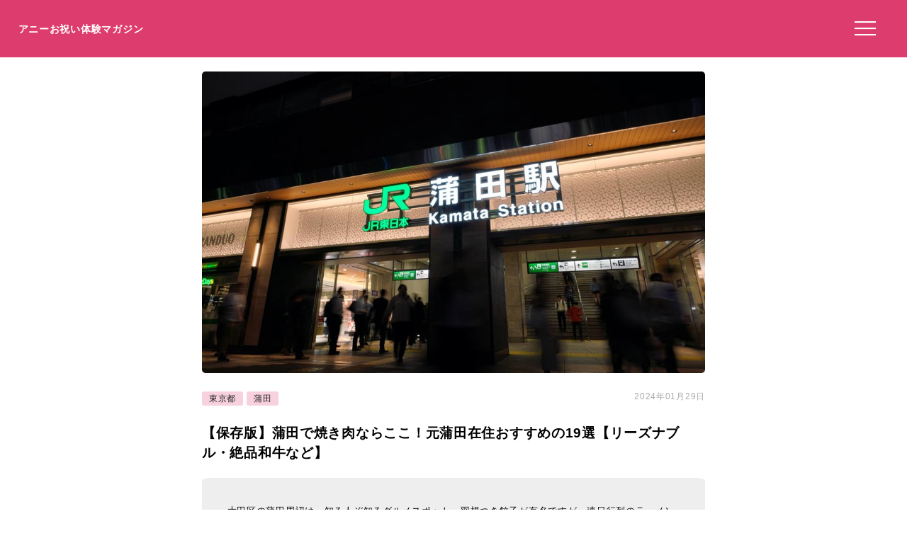

--- FILE ---
content_type: text/html; charset=UTF-8
request_url: https://anniversarys-mag.jp/93916
body_size: 12404
content:
<!DOCTYPE html>
<html lang="ja">
<head>
<meta charset="UTF-8"/>
<meta name="viewport" content="width=device-width, initial-scale=1"/>
<meta property="og:image" content="https://anniversarys-mag.jp/img/p/pixta_53231148_M.jpg?w=730"/>
<title>【保存版】蒲田で焼き肉ならここ！元蒲田在住おすすめの19選【リーズナブル・絶品和牛など】｜アニーお祝い体験マガジン</title>
<meta name="description" content="大田区の蒲田周辺は、知る人ぞ知るグルメスポット。羽根つき餃子が有名ですが、連日行列のラーメン店やとんかつ店など人気店が集まっています。そんな蒲田には焼肉店もいっぱい。絶品焼肉を食べて、パワーチャージしませんか？ 今回は蒲田に住んでいた筆者が、蒲田のおすすめの焼肉屋さん19選を紹介します。"/>
<meta name='robots' content='max-image-preview:large'/>
<link rel='dns-prefetch' href='//ajax.googleapis.com'/>
<link rel="stylesheet" type="text/css" href="//anniversarys-mag.jp/wp-content/cache/wpfc-minified/7uujiars/hkmhs.css" media="all"/>
<link rel="EditURI" type="application/rsd+xml" title="RSD" href="https://anniversarys-mag.jp/xmlrpc.php?rsd"/>
<link rel="canonical" href="https://anniversarys-mag.jp/93916"/>
<meta name="publication_date" content="2021-01-26T18:07:00+09:00"/>
<meta name="modification_date" content="2024-01-29T14:04:04+09:00"/>
<script async src="https://pagead2.googlesyndication.com/pagead/js/adsbygoogle.js?client=ca-pub-4946366980657270" crossorigin="anonymous"></script>
<script async src="https://www.googletagmanager.com/gtag/js?id=UA-157961481-1"></script>
<script>window.dataLayer=window.dataLayer||[];
function gtag(){dataLayer.push(arguments);}
gtag('js', new Date());
gtag('config', 'UA-157961481-1');</script>
<script data-wpfc-render="false">var Wpfcll={s:[],osl:0,scroll:false,i:function(){Wpfcll.ss();window.addEventListener('load',function(){let observer=new MutationObserver(mutationRecords=>{Wpfcll.osl=Wpfcll.s.length;Wpfcll.ss();if(Wpfcll.s.length > Wpfcll.osl){Wpfcll.ls(false);}});observer.observe(document.getElementsByTagName("html")[0],{childList:true,attributes:true,subtree:true,attributeFilter:["src"],attributeOldValue:false,characterDataOldValue:false});Wpfcll.ls(true);});window.addEventListener('scroll',function(){Wpfcll.scroll=true;Wpfcll.ls(false);});window.addEventListener('resize',function(){Wpfcll.scroll=true;Wpfcll.ls(false);});window.addEventListener('click',function(){Wpfcll.scroll=true;Wpfcll.ls(false);});},c:function(e,pageload){var w=document.documentElement.clientHeight || body.clientHeight;var n=0;if(pageload){n=0;}else{n=(w > 800) ? 800:200;n=Wpfcll.scroll ? 800:n;}var er=e.getBoundingClientRect();var t=0;var p=e.parentNode ? e.parentNode:false;if(typeof p.getBoundingClientRect=="undefined"){var pr=false;}else{var pr=p.getBoundingClientRect();}if(er.x==0 && er.y==0){for(var i=0;i < 10;i++){if(p){if(pr.x==0 && pr.y==0){if(p.parentNode){p=p.parentNode;}if(typeof p.getBoundingClientRect=="undefined"){pr=false;}else{pr=p.getBoundingClientRect();}}else{t=pr.top;break;}}};}else{t=er.top;}if(w - t+n > 0){return true;}return false;},r:function(e,pageload){var s=this;var oc,ot;try{oc=e.getAttribute("data-wpfc-original-src");ot=e.getAttribute("data-wpfc-original-srcset");originalsizes=e.getAttribute("data-wpfc-original-sizes");if(s.c(e,pageload)){if(oc || ot){if(e.tagName=="DIV" || e.tagName=="A" || e.tagName=="SPAN"){e.style.backgroundImage="url("+oc+")";e.removeAttribute("data-wpfc-original-src");e.removeAttribute("data-wpfc-original-srcset");e.removeAttribute("onload");}else{if(oc){e.setAttribute('src',oc);}if(ot){e.setAttribute('srcset',ot);}if(originalsizes){e.setAttribute('sizes',originalsizes);}if(e.getAttribute("alt") && e.getAttribute("alt")=="blank"){e.removeAttribute("alt");}e.removeAttribute("data-wpfc-original-src");e.removeAttribute("data-wpfc-original-srcset");e.removeAttribute("data-wpfc-original-sizes");e.removeAttribute("onload");if(e.tagName=="IFRAME"){var y="https://www.youtube.com/embed/";if(navigator.userAgent.match(/\sEdge?\/\d/i)){e.setAttribute('src',e.getAttribute("src").replace(/.+\/templates\/youtube\.html\#/,y));}e.onload=function(){if(typeof window.jQuery !="undefined"){if(jQuery.fn.fitVids){jQuery(e).parent().fitVids({customSelector:"iframe[src]"});}}var s=e.getAttribute("src").match(/templates\/youtube\.html\#(.+)/);if(s){try{var i=e.contentDocument || e.contentWindow;if(i.location.href=="about:blank"){e.setAttribute('src',y+s[1]);}}catch(err){e.setAttribute('src',y+s[1]);}}}}}}else{if(e.tagName=="NOSCRIPT"){if(jQuery(e).attr("data-type")=="wpfc"){e.removeAttribute("data-type");jQuery(e).after(jQuery(e).text());}}}}}catch(error){console.log(error);console.log("==>",e);}},ss:function(){var i=Array.prototype.slice.call(document.getElementsByTagName("img"));var f=Array.prototype.slice.call(document.getElementsByTagName("iframe"));var d=Array.prototype.slice.call(document.getElementsByTagName("div"));var a=Array.prototype.slice.call(document.getElementsByTagName("a"));var s=Array.prototype.slice.call(document.getElementsByTagName("span"));var n=Array.prototype.slice.call(document.getElementsByTagName("noscript"));this.s=i.concat(f).concat(d).concat(a).concat(s).concat(n);},ls:function(pageload){var s=this;[].forEach.call(s.s,function(e,index){s.r(e,pageload);});}};document.addEventListener('DOMContentLoaded',function(){wpfci();});function wpfci(){Wpfcll.i();}</script>
</head>
<body class="post-template-default single single-post postid-93916 single-format-standard" itemscope itemtype="http://schema.org/Article">
<div class="header"> <p class="sitename"><a href="/">アニーお祝い体験マガジン</a></p>  <button class="hamburger-menu" aria-label="メニューを開く"> <svg viewBox="0 0 100 80" width="30" height="30"> <rect width="100" height="7"></rect> <rect y="30" width="100" height="7"></rect> <rect y="60" width="100" height="7"></rect> </svg> </button></div><div class="contents">
<div id="single">
<div class="mainimg"><img src="https://anniversarys-mag.jp/img/p/pixta_53231148_M.jpg?w=730" alt="【保存版】蒲田で焼き肉ならここ！元蒲田在住おすすめの19選【リーズナブル・絶品和牛など】"/></div><div class="post-head">
<div class="post-categories"> <a class="post-categories-tag" href="https://anniversarys-mag.jp/category/kanto/tokyo">東京都</a> <a class="post-categories-tag" href="https://anniversarys-mag.jp/category/kanto/tokyo/kamata">蒲田</a></div><div class="post-modified_date"> <p><time datetime="2024-01-29">2024年01月29日</time></p></div></div><h1>【保存版】蒲田で焼き肉ならここ！元蒲田在住おすすめの19選【リーズナブル・絶品和牛など】</h1>
<div class="single-lead single-article">大田区の蒲田周辺は、知る人ぞ知るグルメスポット。羽根つき餃子が有名ですが、連日行列のラーメン店やとんかつ店など人気店が集まっています。そんな蒲田には焼肉店もいっぱい。絶品焼肉を食べて、パワーチャージしませんか？<br /> <br /> 今回は蒲田に住んでいた筆者が、蒲田のおすすめの焼肉屋さん19選を紹介します。 <p style="/* background-color: #efefef; */ font-size: 73%; padding: 2% 0 0 0; margin-top: 2% 0 0 0; color: #aaa;">※本サイトは広告プログラムにより収益を得ています。</p></div><div class="adpc">
<ul class="clearfix">
<li class="adpc-l"><script async src="https://pagead2.googlesyndication.com/pagead/js/adsbygoogle.js?client=ca-pub-4946366980657270" crossorigin="anonymous"></script>
<ins class="adsbygoogle"
style="display:block"
data-ad-client="ca-pub-4946366980657270"
data-ad-slot="3149275500"
data-ad-format="auto"
data-full-width-responsive="true"></ins>
<script>(adsbygoogle=window.adsbygoogle||[]).push({});</script></li>
<li class="adpc-r"></li>
</ul></div><div class="matome-section matome-writer"><div class="TopProfileLeft"><img decoding="async" alt="トダエリ" src="/img/profile/w56.png"/></div><div class="TopProfileRight"><p class="WriterName">ライター／トダエリ</p><div class="matomesection-article"><p>元マスコミ勤務で、今は主婦です。転勤族なので引っ越しばかり。愛知や静岡など、転勤先で見つけた素敵なホテルやレストランを紹介していきたいと思います。若いカップルの方にも、結婚記念日を祝うご夫婦にもお役に立てたら嬉しいです！！</p></div></div></div><div id="addtoptext"></div><div class="index" id="index"><ul><h3>この記事の目次 （<a href="javascript:void(0);" id="toggleIndex">目次を読む</a>）</h3> <li><a href="https://anniversarys-mag.jp/93916#h20">蒲田は飲食店激戦区</a></li> <li><a href="https://anniversarys-mag.jp/93916#h21">焼肉食べ放題ならここ！</a></li> <li class="miniindex"><a href="https://anniversarys-mag.jp/93916#h22">#1 焼肉食べ放題をリーズナブルに楽しめる「焼肉食べ飲み放題と特選和牛 牛園 蒲田店」</a></li> <li class="miniindex"><a href="https://anniversarys-mag.jp/93916#h23">#2 黒毛和牛も安い「幸せの焼肉食べ放題 かみむら牧場 京急蒲田第一京浜側道店」</a></li> <li class="miniindex"><a href="https://anniversarys-mag.jp/93916#h24">#3 タン好きならぜひ「牛たん よし田」</a></li> <li class="miniindex"><a href="https://anniversarys-mag.jp/93916#h25">#4 プライベート空間「炭火焼肉 七輪房 環八蒲田店」</a></li> <li class="miniindex"><a href="https://anniversarys-mag.jp/93916#h26">#5 コスパ抜群「牛繁 蒲田店」</a></li> <li class="miniindex"><a href="https://anniversarys-mag.jp/93916#h27">#6 肉寿司がおすすめ「焼肉酒場 牛園‐Gyuen‐ 蒲田西口店」</a></li> <li><a href="https://anniversarys-mag.jp/93916#h28">コスパ◎のお店ならここ！</a></li> <li class="miniindex"><a href="https://anniversarys-mag.jp/93916#h29">#7 コスパ抜群の鮮度が良いお肉を楽しめる「蒲田焼肉 東京BeeN 本店」</a></li> <li class="miniindex"><a href="https://anniversarys-mag.jp/93916#h210">#8 新鮮なホルモンや冷麺がおすすめ「焼肉 冷麺 てっちゃん」</a></li> <li class="miniindex"><a href="https://anniversarys-mag.jp/93916#h211">#9 貴重な石垣牛「焼肉弘城」</a></li> <li class="miniindex"><a href="https://anniversarys-mag.jp/93916#h212">#10 おかゆや冷麺も美味「慶州苑」</a></li> <li class="miniindex"><a href="https://anniversarys-mag.jp/93916/2#h213">#11 コスパ◎のランチ「金丸」</a></li> <li class="miniindex"><a href="https://anniversarys-mag.jp/93916/2#h214">#12 老舗の味「食道園蒲田西口店」</a></li> <li><a href="https://anniversarys-mag.jp/93916/2#h215">こだわりの和牛を食べられるお店ならここ！</a></li> <li class="miniindex"><a href="https://anniversarys-mag.jp/93916/2#h216">#13 国産黒毛和牛をリーズナブルな価格で楽しめる「山水苑」</a></li> <li class="miniindex"><a href="https://anniversarys-mag.jp/93916/2#h217">#14 新鮮なホルモンや赤身が自慢「ミスターホルモン」</a></li> <li class="miniindex"><a href="https://anniversarys-mag.jp/93916/2#h218">#15 こだわりの黒毛和牛「俺の焼肉 蒲田」</a></li> <li class="miniindex"><a href="https://anniversarys-mag.jp/93916/2#h219">#16 女性向けメニューが豊富「焼肉本元 蒲田」</a></li> <li class="miniindex"><a href="https://anniversarys-mag.jp/93916/2#h220">#17 黒毛和牛を一頭買い「牛吟」</a></li> <li class="miniindex"><a href="https://anniversarys-mag.jp/93916/2#h221">#18 絶品神戸ビーフ「京城亭」</a></li> <li class="miniindex"><a href="https://anniversarys-mag.jp/93916/2#h222">#19 メス牛のみ提供「絶品の焼肉Ryu 西蒲田」</a></li> <li><a href="https://anniversarys-mag.jp/93916/2#h223">蒲田でおいしい焼肉を食べよう！</a></li> </ul></div><div class="AnnyOiwai">
<div class="AnnyOiwaiSubTitle">記事の前にチェック！</div><div class="AnnyOiwaiTitle">東京都で特別な記念日レストランを予約するならこのサイト！</div><img decoding="async" src="/img/anny-oiwai.jpg" alt="Annyお祝い体験">
<div class="AnnyOiwaiText">この記事では東京都のレストランを紹介していますが、ここぞという機会や記念日に使える高級レストランをお探しなら<span class="yelloline">記念日特化レストラン予約サイト「Annyお祝い体験」</span>がおすすめです。<br />ぜひリンク先から、「誕生日」「記念日」などのお祝いに使えるプランをご覧ください。</div><a href="https://oiwai.anny.gift/" target="_blank" class="AnnyOiwaiBtm">特別なレストランのお祝いプランを探す<br /><span class="BtmSmall">（予約サイト「Annyお祝い体験」へ移動します）</span></a></div><div class="matome-section matome-article"><a class="matome-h2a" name="h20"><h2><span>蒲田は飲食店激戦区</span></h2></a><img onload="Wpfcll.r(this,true);" src="https://anniversarys-mag.jp/wp-content/plugins/wp-fastest-cache-premium/pro/images/blank.gif" decoding="async" data-wpfc-original-src="/img/p/pixta_53231148_M.jpg?w=730" alt="blank" class="pixta-auto" onerror="this.src='/img/p/pixta_53231148_M.jpg';"/>
<p class="imgsource">image by PIXTA / 53231148</p>
<div class="matomesection-article"><p>蒲田はJR京浜東北線や東急多摩川線、池上線、そして京急も通っています。駅周辺にはオフィスビルや住宅街もあるので、<strong>JR蒲田駅や京急蒲田駅は利用者が多く、飲食店も激戦区です。</strong></p> <p>羽根つき餃子が有名な中華料理屋さんなど、雑誌やテレビにも登場する人気店もいっぱい。<strong>焼肉店も個性豊かなお店がたくさん集まっています！</strong></p></div></div><div class="matome-section matome-article"><a class="matome-h2a" name="h21"><h2><span>焼肉食べ放題ならここ！</span></h2></a>
<div class="matomesection-article"><p>焼肉と言えば「食べ放題！」というパワフルな方におすすめのお店をご紹介します。<strong>食べ放題飲み放題で、コスパのいいお店やファミリーで楽しめるお店など食べ放題のお店もさまざま。</strong>お好みの雰囲気のお店に行ってみてくださいね！</p></div></div><div class="matome-section matome-mini-rank"><a class="matome-h2a" name="h22"><h3><span>#1 焼肉食べ放題をリーズナブルに楽しめる「焼肉食べ飲み放題と特選和牛 牛園 蒲田店」</span></h3></a><div data-wpfc-original-src='https://tblg.k-img.com/resize/660x370c/restaurant/images/Rvw/209838/9de512bd9bcf61158cc428be3765ffff.jpg?token=3bd504a&amp;api=v2' class="ikyuuh_thumb1" style=""></div><div class="ikkyuu_subimg"><div data-wpfc-original-src='https://tblg.k-img.com/resize/660x370c/restaurant/images/Rvw/209838/a65fcb1bd0cc04735a3d2d0b0204bc22.jpg?token=03b7161&amp;api=v2' class="ikyuuh_thumb2" style=""></div><div data-wpfc-original-src='https://tblg.k-img.com/resize/660x370c/restaurant/images/Rvw/124538/124538520.jpg?token=0c82130&amp;api=v2' class="ikyuuh_thumb3" style=""></div></div><p class="photolicense" style="font-weight:bold;font-size:100%;"><img alt="blank" onload="Wpfcll.r(this,true);" src="https://anniversarys-mag.jp/wp-content/plugins/wp-fastest-cache-premium/pro/images/blank.gif" decoding="async" data-wpfc-original-src="https://tblg.k-img.com/images/restaurant/logo/logo_tabelog.svg?1623320479" style="width:30%;margin: 0 2%;">ネット予約が可能です！
</p>
<div class="matomesection-article"><p>「焼肉食べ飲み放題と特選和牛 牛園 蒲田店」は、アットホームな雰囲気が特徴の焼肉店です。焼肉食べ放題のコースが豊富で、リーズナブルに美味しい焼肉を楽しめます。<strong>焼肉食べ放題メニューには、サラダやキムチ、スープが含まれているのも嬉しいポイント。</strong>単品飲み放題コースもありますよ。</p> <p>店内は全席禁煙で、ベビーカーでの入店も可能です。カジュアルな雰囲気のため、家族での食事にもおすすめ。蒲田駅1分の場所にあるため、アクセスも便利です。</p></div></div><div class="spots"><p class="spottitle">焼肉食べ飲み放題と特選和牛 牛園 蒲田店（Gyuen）の詳細情報や予約はこちら</p><table> <tr><td class="Spotcolumn SpotName">名称</td><td class="SpotData">焼肉食べ飲み放題と特選和牛 牛園 蒲田店（Gyuen）</td></tr> <tr><td class="Spotcolumn SpotName">ジャンル</td><td class="SpotData">焼肉、居酒屋、韓国料理</td></tr> <tr><td class="Spotcolumn SpotName">ネット予約</td><td class="SpotData">ネット予約可能</td></tr> <tr><td class="Spotcolumn SpotName">住所</td><td class="SpotData">東京都大田区西蒲田8-2-1 西蒲田スカイハイツ 103</td></tr> <tr><td class="Spotcolumn SpotName">最寄り駅</td><td class="SpotData">蒲田駅</td></tr> <tr><td class="Spotcolumn SpotName">電話番号</td><td class="SpotData">050-5456-6031 03-5761-4619 </td></tr> <tr><td class="Spotcolumn SpotURL">予約・詳細はこちら</td><td class="SpotURL SpotData"><a href="/gourmet/15061" target="_blank">このお店を詳しく見る</a><br />最新情報は必ず公式ページ等をご確認ください。</td></tr> </table><p class="spotpage"></p></div><div class="matome-section matome-mini-rank"><a class="matome-h2a" name="h23"><h3><span>#2 黒毛和牛も安い「幸せの焼肉食べ放題 かみむら牧場 京急蒲田第一京浜側道店」</span></h3></a><a href="//ck.jp.ap.valuecommerce.com/servlet/referral?sid=3506246&pid=887131866&vc_url=https%3A%2F%2Ftabelog.com%2Ftokyo%2FA1315%2FA131503%2F13245572%2F">
<img onload="Wpfcll.r(this,true);" src="https://anniversarys-mag.jp/wp-content/plugins/wp-fastest-cache-premium/pro/images/blank.gif" decoding="async" data-wpfc-original-src="https://tblg.k-img.com/resize/640x640c/restaurant/images/Rvw/151571/151571906.jpg?token=9595abd&amp;api=v2" alt="幸せの焼肉食べ放題 かみむら牧場 京急蒲田第一京浜側道店 - 京急蒲田（焼肉）の写真（食べログが提供するog:image）" class="log-auto" style="width:100%;"><p class="photolicense" style="text-decoration: underline;">写真は食べログが提供するOGP画像より</p>
</a>
<div class="matomesection-article"><p><strong>厳選したA4ランク以上の黒毛和牛も食べ放題で楽しめる</strong>「幸せの焼肉食べ放題 かみむら牧場 京急蒲田第一京浜側道店」。注文はタッチパネル、そして回転ずしのような特急レーンでお肉が運ばれてくるので、清潔感があり、安心して食べられます。</p> <p><strong>和牛を堪能できる食べ放題コースは税込3980円！</strong>素晴らしいコスパですよね？コースはラーメンやお寿司、デザートも◎</p></div></div><div class="spots"><p class="spottitle">幸せの焼肉食べ放題 かみむら牧場 京急蒲田第一京浜側道店の詳細情報や予約はこちら</p><table> <tr><td class="Spotcolumn SpotName">名称</td><td class="SpotData">幸せの焼肉食べ放題 かみむら牧場 京急蒲田第一京浜側道店</td></tr> <tr><td class="Spotcolumn SpotName">ジャンル</td><td class="SpotData">焼肉、バイキング</td></tr> <tr><td class="Spotcolumn SpotName">ネット予約</td><td class="SpotData">ネット予約可能</td></tr> <tr><td class="Spotcolumn SpotName">住所</td><td class="SpotData">東京都大田区南蒲田2-15-22 富士商会ビル 2F</td></tr> <tr><td class="Spotcolumn SpotName">最寄り駅</td><td class="SpotData">京急蒲田駅</td></tr> <tr><td class="Spotcolumn SpotName">電話番号</td><td class="SpotData">050-5456-8761 03-5480-0621 </td></tr> <tr><td class="Spotcolumn SpotURL">予約・詳細はこちら</td><td class="SpotURL SpotData"><a href="/gourmet/15067" target="_blank">このお店を詳しく見る</a><br />最新情報は必ず公式ページ等をご確認ください。</td></tr> </table><p class="spotpage"></p></div><div class="matome-section matome-mini-rank"><a class="matome-h2a" name="h24"><h3><span>#3 タン好きならぜひ「牛たん よし田」</span></h3></a><div data-wpfc-original-src='https://tblg.k-img.com/resize/660x370c/restaurant/images/Rvw/120420/120420452.jpg?token=bb30e57&amp;api=v2' class="ikyuuh_thumb1" style=""></div><div class="ikkyuu_subimg"><div data-wpfc-original-src='https://tblg.k-img.com/resize/660x370c/restaurant/images/Rvw/120420/120420464.jpg?token=dfcb022&amp;api=v2' class="ikyuuh_thumb2" style=""></div><div data-wpfc-original-src='https://tblg.k-img.com/resize/660x370c/restaurant/images/Rvw/95045/95045715.jpg?token=624abf0&amp;api=v2' class="ikyuuh_thumb3" style=""></div></div><p class="photolicense" style="font-weight:bold;font-size:100%;"><img alt="blank" onload="Wpfcll.r(this,true);" src="https://anniversarys-mag.jp/wp-content/plugins/wp-fastest-cache-premium/pro/images/blank.gif" decoding="async" data-wpfc-original-src="https://tblg.k-img.com/images/restaurant/logo/logo_tabelog.svg?1623320479" style="width:30%;margin: 0 2%;">ネット予約が可能です！
</p>
<div class="matomesection-article"><p>厚切りタンや味噌味のタン、ネギタンなど牛タンを満喫できる「牛たん よし田」。<strong>牛タンにこだわっており、タンシチューやタン燻製などこちらのお店でしか食べられない、とても珍しいメニューも！</strong></p> <p>食べ放題コースなら、リーズナブルな価格でいろんなタンを好きなだけいただけます。定番の牛カルビや牛ハラミもおいしい◎飲み放題を追加することもできますよ！</p></div></div><div class="spots"><p class="spottitle">牛たん よし田（【旧店名】牛たん うしすけ）の詳細情報や予約はこちら</p><table> <tr><td class="Spotcolumn SpotName">名称</td><td class="SpotData">牛たん よし田（【旧店名】牛たん うしすけ）</td></tr> <tr><td class="Spotcolumn SpotName">ジャンル</td><td class="SpotData">焼肉、牛タン、居酒屋</td></tr> <tr><td class="Spotcolumn SpotName">ネット予約</td><td class="SpotData">ネット予約可能</td></tr> <tr><td class="Spotcolumn SpotName">住所</td><td class="SpotData">東京都大田区西蒲田7-28-7 </td></tr> <tr><td class="Spotcolumn SpotName">最寄り駅</td><td class="SpotData">蒲田駅</td></tr> <tr><td class="Spotcolumn SpotName">電話番号</td><td class="SpotData">050-5872-2943 03-3738-2989 </td></tr> <tr><td class="Spotcolumn SpotURL">予約・詳細はこちら</td><td class="SpotURL SpotData"><a href="/gourmet/15068" target="_blank">このお店を詳しく見る</a><br />最新情報は必ず公式ページ等をご確認ください。</td></tr> </table><p class="spotpage"></p></div><div class="matome-section matome-mini-rank"><a class="matome-h2a" name="h25"><h3><span>#4 プライベート空間「炭火焼肉 七輪房 環八蒲田店」</span></h3></a><a href="//ck.jp.ap.valuecommerce.com/servlet/referral?sid=3506246&pid=887131866&vc_url=https%3A%2F%2Ftabelog.com%2Ftokyo%2FA1315%2FA131503%2F13044143%2F">
<img onload="Wpfcll.r(this,true);" src="https://anniversarys-mag.jp/wp-content/plugins/wp-fastest-cache-premium/pro/images/blank.gif" decoding="async" data-wpfc-original-src="https://tblg.k-img.com/resize/640x640c/restaurant/images/Rvw/202871/7210105a722ee4998b608b5bf05c95ab.jpg?token=6f50508&amp;api=v2" alt="炭火焼肉 七輪房 環八蒲田店（シチリンボウ） - 京急蒲田（焼肉）の写真（食べログが提供するog:image）" class="log-auto" style="width:100%;"><p class="photolicense" style="text-decoration: underline;">写真は食べログが提供するOGP画像より</p>
</a>
<div class="matomesection-article"><p>仕切りがしっかりあり、個室のようなプライベート空間で焼肉をいただける「炭火焼肉 七輪房 環八蒲田店」。<strong>国産牛だけでなく、海老やイカなどの絶品海鮮焼も楽しめる食べ放題コースが人気です！</strong></p> <p>食べ放題だけでなく、単品で好きなお肉を注文してもOK！お酒の種類も豊富で、サワーやビールなど焼肉と相性ばっちりです。</p></div></div><div class="spots"><p class="spottitle">炭火焼肉 七輪房 環八蒲田店（シチリンボウ）の詳細情報や予約はこちら</p><table> <tr><td class="Spotcolumn SpotName">名称</td><td class="SpotData">炭火焼肉 七輪房 環八蒲田店（シチリンボウ）</td></tr> <tr><td class="Spotcolumn SpotName">ジャンル</td><td class="SpotData">焼肉</td></tr> <tr><td class="Spotcolumn SpotName">ネット予約</td><td class="SpotData">ネット予約可能</td></tr> <tr><td class="Spotcolumn SpotName">住所</td><td class="SpotData">東京都大田区蒲田4-43-15 </td></tr> <tr><td class="Spotcolumn SpotName">最寄り駅</td><td class="SpotData">京急蒲田駅</td></tr> <tr><td class="Spotcolumn SpotName">電話番号</td><td class="SpotData">03-5713-2047</td></tr> <tr><td class="Spotcolumn SpotURL">予約・詳細はこちら</td><td class="SpotURL SpotData"><a href="/gourmet/15066" target="_blank">このお店を詳しく見る</a><br />最新情報は必ず公式ページ等をご確認ください。</td></tr> </table><p class="spotpage"></p></div><div class="matome-section matome-mini-rank"><a class="matome-h2a" name="h26"><h3><span>#5 コスパ抜群「牛繁 蒲田店」</span></h3></a><a href="//ck.jp.ap.valuecommerce.com/servlet/referral?sid=3506246&pid=887131866&vc_url=https%3A%2F%2Ftabelog.com%2Ftokyo%2FA1315%2FA131503%2F13121909%2F">
<img onload="Wpfcll.r(this,true);" src="https://anniversarys-mag.jp/wp-content/plugins/wp-fastest-cache-premium/pro/images/blank.gif" decoding="async" data-wpfc-original-src="https://tblg.k-img.com/resize/640x640c/restaurant/images/Rvw/151221/151221324.jpg?token=5c718fe&amp;api=v2" alt="牛繁 蒲田店 - 蒲田（焼肉）の写真（食べログが提供するog:image）" class="log-auto" style="width:100%;"><p class="photolicense" style="text-decoration: underline;">写真は食べログが提供するOGP画像より</p>
</a>
<div class="matomesection-article"><p>コスパのいい食べ放題コースが人気の「牛繁 蒲田店」。<strong>一番安いコースは大人が3000円以下で、90品食べ放題。</strong>小学生未満は無料という嬉しいシステムなので、お子様がいらっしゃる方にもおすすめ！子連れのママ会にもいいですね◎</p> <p>110品以上を自由に食べられるコースは3590円です。こちらは牛タン塩や桜ユッケもOK！この価格で食べ放題ってとてもお得ですよね！</p></div></div><div class="spots"><p class="spottitle">牛繁 蒲田店の詳細情報や予約はこちら</p><table> <tr><td class="Spotcolumn SpotName">名称</td><td class="SpotData">牛繁 蒲田店</td></tr> <tr><td class="Spotcolumn SpotName">ジャンル</td><td class="SpotData">焼肉</td></tr> <tr><td class="Spotcolumn SpotName">ネット予約</td><td class="SpotData">ネット予約可能</td></tr> <tr><td class="Spotcolumn SpotName">住所</td><td class="SpotData">東京都大田区蒲田5-12-3 </td></tr> <tr><td class="Spotcolumn SpotName">最寄り駅</td><td class="SpotData">蒲田駅</td></tr> <tr><td class="Spotcolumn SpotName">電話番号</td><td class="SpotData">03-5744-4129</td></tr> <tr><td class="Spotcolumn SpotURL">予約・詳細はこちら</td><td class="SpotURL SpotData"><a href="/gourmet/15065" target="_blank">このお店を詳しく見る</a><br />最新情報は必ず公式ページ等をご確認ください。</td></tr> </table><p class="spotpage"></p></div><div class="adpc">
<ul class="clearfix">
<li class="adpc-l"><script async src="https://pagead2.googlesyndication.com/pagead/js/adsbygoogle.js?client=ca-pub-4946366980657270" crossorigin="anonymous"></script>
<ins class="adsbygoogle"
style="display:block"
data-ad-client="ca-pub-4946366980657270"
data-ad-slot="1453050450"
data-ad-format="auto"
data-full-width-responsive="true"></ins>
<script>(adsbygoogle=window.adsbygoogle||[]).push({});</script></li>
<li class="adpc-r"></li>
</ul></div><div class="matome-section matome-mini-rank"><a class="matome-h2a" name="h27"><h3><span>#6 肉寿司がおすすめ「焼肉酒場 牛園‐Gyuen‐ 蒲田西口店」</span></h3></a><div data-wpfc-original-src='https://tblg.k-img.com/resize/660x370c/restaurant/images/Rvw/209838/9de512bd9bcf61158cc428be3765ffff.jpg?token=3bd504a&amp;api=v2' class="ikyuuh_thumb1" style=""></div><div class="ikkyuu_subimg"><div data-wpfc-original-src='https://tblg.k-img.com/resize/660x370c/restaurant/images/Rvw/209838/a65fcb1bd0cc04735a3d2d0b0204bc22.jpg?token=03b7161&amp;api=v2' class="ikyuuh_thumb2" style=""></div><div data-wpfc-original-src='https://tblg.k-img.com/resize/660x370c/restaurant/images/Rvw/124538/124538520.jpg?token=0c82130&amp;api=v2' class="ikyuuh_thumb3" style=""></div></div><p class="photolicense" style="font-weight:bold;font-size:100%;"><img alt="blank" onload="Wpfcll.r(this,true);" src="https://anniversarys-mag.jp/wp-content/plugins/wp-fastest-cache-premium/pro/images/blank.gif" decoding="async" data-wpfc-original-src="https://tblg.k-img.com/images/restaurant/logo/logo_tabelog.svg?1623320479" style="width:30%;margin: 0 2%;">ネット予約が可能です！
</p>
<div class="matomesection-article"><p>「焼肉酒場 牛園‐Gyuen‐ 蒲田西口店」のおすすめメニューは和牛炙り肉寿司！<strong>霜降りの脂が入った和牛を使ったお寿司で、お肉が柔らかくて絶品。</strong>いくつでも食べられます◎</p> <p><strong>食べ放題と飲み放題付きで4000円以下というコスパ最高のコースも！</strong>絶品焼肉とお酒を好きなだけ楽しめるなんて、天国ですよね。お腹を空かせていきましょう。</p></div></div><div class="spots"><p class="spottitle">焼肉食べ飲み放題と特選和牛 牛園 蒲田店（Gyuen）の詳細情報や予約はこちら</p><table> <tr><td class="Spotcolumn SpotName">名称</td><td class="SpotData">焼肉食べ飲み放題と特選和牛 牛園 蒲田店（Gyuen）</td></tr> <tr><td class="Spotcolumn SpotName">ジャンル</td><td class="SpotData">焼肉、居酒屋、韓国料理</td></tr> <tr><td class="Spotcolumn SpotName">ネット予約</td><td class="SpotData">ネット予約可能</td></tr> <tr><td class="Spotcolumn SpotName">住所</td><td class="SpotData">東京都大田区西蒲田8-2-1 西蒲田スカイハイツ 103</td></tr> <tr><td class="Spotcolumn SpotName">最寄り駅</td><td class="SpotData">蒲田駅</td></tr> <tr><td class="Spotcolumn SpotName">電話番号</td><td class="SpotData">050-5456-6031 03-5761-4619 </td></tr> <tr><td class="Spotcolumn SpotURL">予約・詳細はこちら</td><td class="SpotURL SpotData"><a href="/gourmet/15061" target="_blank">このお店を詳しく見る</a><br />最新情報は必ず公式ページ等をご確認ください。</td></tr> </table><p class="spotpage"></p></div><div class="matome-section matome-article"><a class="matome-h2a" name="h28"><h2><span>コスパ◎のお店ならここ！</span></h2></a>
<div class="matomesection-article"><p><strong>ランチでさくっと焼肉を食べたい時や、一人で焼肉を食べたい時におすすめのコスパのいいお店をご紹介します！</strong>もちろんディナータイムもコスパがいいお店揃いなので、会社の飲み会にもおすすめです◎</p></div></div><div class="matome-section matome-mini-rank"><a class="matome-h2a" name="h29"><h3><span>#7 コスパ抜群の鮮度が良いお肉を楽しめる「蒲田焼肉 東京BeeN 本店」</span></h3></a><div data-wpfc-original-src='https://tblg.k-img.com/resize/660x370c/restaurant/images/Rvw/148652/148652893.jpg?token=6eb44ca&amp;api=v2' class="ikyuuh_thumb1" style=""></div><div class="ikkyuu_subimg"><div data-wpfc-original-src='https://tblg.k-img.com/resize/660x370c/restaurant/images/Rvw/148652/148652890.jpg?token=b42fd16&amp;api=v2' class="ikyuuh_thumb2" style=""></div><div data-wpfc-original-src='https://tblg.k-img.com/resize/660x370c/restaurant/images/Rvw/148652/148652948.jpg?token=163f8c3&amp;api=v2' class="ikyuuh_thumb3" style=""></div></div><p class="photolicense" style="font-weight:bold;font-size:100%;"><img alt="blank" onload="Wpfcll.r(this,true);" src="https://anniversarys-mag.jp/wp-content/plugins/wp-fastest-cache-premium/pro/images/blank.gif" decoding="async" data-wpfc-original-src="https://tblg.k-img.com/images/restaurant/logo/logo_tabelog.svg?1623320479" style="width:30%;margin: 0 2%;">ネット予約が可能です！
</p>
<div class="matomesection-article"><p>「蒲田焼肉 東京BeeN 本店」は、鮮度が良いお肉を楽しめる、コスパ抜群の焼肉屋さんです。骨付きカルビや、ホルモンなどお肉の種類が豊富。<strong>座席には、角ハイボールのサーバーが備え付けられており、飲み放題をつければ好きなタイミングでいくらでもおかわり可能</strong>です。たくさん飲みたい気分の時にもぴったりですね。</p> <p>屋上では、手ぶらでBBQやビアガーデンを楽しむこともできますよ。個室完備で、フロア貸切も可能なため、宴会やパーティーでの利用にもおすすめです。</p> <p>&nbsp;</p></div></div><div class="spots"><p class="spottitle">蒲田焼肉 東京BeeN 本店の詳細情報や予約はこちら</p><table> <tr><td class="Spotcolumn SpotName">名称</td><td class="SpotData">蒲田焼肉 東京BeeN 本店</td></tr> <tr><td class="Spotcolumn SpotName">ジャンル</td><td class="SpotData">焼肉、ホルモン、居酒屋</td></tr> <tr><td class="Spotcolumn SpotName">ネット予約</td><td class="SpotData">ネット予約可能</td></tr> <tr><td class="Spotcolumn SpotName">住所</td><td class="SpotData">東京都大田区西蒲田7-4-9 </td></tr> <tr><td class="Spotcolumn SpotName">最寄り駅</td><td class="SpotData">蒲田駅</td></tr> <tr><td class="Spotcolumn SpotName">電話番号</td><td class="SpotData">050-5872-5118 03-6428-7029 </td></tr> <tr><td class="Spotcolumn SpotURL">予約・詳細はこちら</td><td class="SpotURL SpotData"><a href="/gourmet/28065" target="_blank">このお店を詳しく見る</a><br />最新情報は必ず公式ページ等をご確認ください。</td></tr> </table><p class="spotpage"></p></div><div class="matome-section matome-mini-rank"><a class="matome-h2a" name="h210"><h3><span>#8 新鮮なホルモンや冷麺がおすすめ「焼肉 冷麺 てっちゃん」</span></h3></a><div data-wpfc-original-src='https://tblg.k-img.com/resize/660x370c/restaurant/images/Rvw/140478/140478312.jpg?token=2aa034a&amp;api=v2' class="ikyuuh_thumb1" style=""></div><div class="ikkyuu_subimg"><div data-wpfc-original-src='https://tblg.k-img.com/resize/660x370c/restaurant/images/Rvw/140478/140478720.jpg?token=cf9d1cb&amp;api=v2' class="ikyuuh_thumb2" style=""></div><div data-wpfc-original-src='https://tblg.k-img.com/resize/660x370c/restaurant/images/Rvw/140477/140477702.jpg?token=f2f763e&amp;api=v2' class="ikyuuh_thumb3" style=""></div></div><p class="photolicense" style="font-weight:bold;font-size:100%;"><img alt="blank" onload="Wpfcll.r(this,true);" src="https://anniversarys-mag.jp/wp-content/plugins/wp-fastest-cache-premium/pro/images/blank.gif" decoding="async" data-wpfc-original-src="https://tblg.k-img.com/images/restaurant/logo/logo_tabelog.svg?1623320479" style="width:30%;margin: 0 2%;">ネット予約が可能です！
</p>
<div class="matomesection-article"><p>「焼肉 冷麺 てっちゃん」は、懐かしい雰囲気が漂う、居心地の良い焼肉屋さんです。ホルモン盛りは、量が多く、新鮮でおいしいホルモンがたっぷりと楽しめます。<strong>自家製麺が使用された、特製黒冷麺もおすすめ。ツルツルもちもちとした食感が特徴で、やみつきになること間違いありません。</strong>辛さと甘さが絶妙なバランスの名物浅漬キムチもぜひ食べて欲しい一品です。</p> <p>一人でも入りやすい気楽な雰囲気のため、一人焼肉にも向いています。</p></div></div><div class="spots"><p class="spottitle">焼肉 冷麺 てっちゃんの詳細情報や予約はこちら</p><table> <tr><td class="Spotcolumn SpotName">名称</td><td class="SpotData">焼肉 冷麺 てっちゃん</td></tr> <tr><td class="Spotcolumn SpotName">ジャンル</td><td class="SpotData">焼肉、ホルモン、冷麺</td></tr> <tr><td class="Spotcolumn SpotName">ネット予約</td><td class="SpotData">ネット予約可能</td></tr> <tr><td class="Spotcolumn SpotName">住所</td><td class="SpotData">東京都大田区蒲田5-19-15 </td></tr> <tr><td class="Spotcolumn SpotName">最寄り駅</td><td class="SpotData">蒲田駅</td></tr> <tr><td class="Spotcolumn SpotName">電話番号</td><td class="SpotData">050-5869-2730 03-3735-4029 </td></tr> <tr><td class="Spotcolumn SpotURL">予約・詳細はこちら</td><td class="SpotURL SpotData"><a href="/gourmet/24543" target="_blank">このお店を詳しく見る</a><br />最新情報は必ず公式ページ等をご確認ください。</td></tr> </table><p class="spotpage"></p></div><div class="matome-section matome-mini-rank"><a class="matome-h2a" name="h211"><h3><span>#9 貴重な石垣牛「焼肉弘城」</span></h3></a><div data-wpfc-original-src='https://tblg.k-img.com/resize/660x370c/restaurant/images/Rvw/227509/8d08388bfef1d720c125ec5694c5a2ed.jpg?token=1c10161&amp;api=v2' class="ikyuuh_thumb1" style=""></div><div class="ikkyuu_subimg"><div data-wpfc-original-src='https://tblg.k-img.com/resize/660x370c/restaurant/images/Rvw/68855/68855444.jpg?token=da5505f&amp;api=v2' class="ikyuuh_thumb2" style=""></div><div data-wpfc-original-src='https://tblg.k-img.com/resize/660x370c/restaurant/images/Rvw/34527/34527612.jpg?token=dd35eab&amp;api=v2' class="ikyuuh_thumb3" style=""></div></div><p class="photolicense" style="font-weight:bold;font-size:100%;"><img alt="blank" onload="Wpfcll.r(this,true);" src="https://anniversarys-mag.jp/wp-content/plugins/wp-fastest-cache-premium/pro/images/blank.gif" decoding="async" data-wpfc-original-src="https://tblg.k-img.com/images/restaurant/logo/logo_tabelog.svg?1623320479" style="width:30%;margin: 0 2%;">ネット予約が可能です！
</p>
<div class="matomesection-article"><p>JR蒲田駅西口から徒歩1分という好立地の「焼肉弘城」。東京都内では提供しているお店がほとんどないという貴重な「石垣牛」をいただけます。<strong>海のミネラルたっぷりの牧草で育った石垣牛は、あっさりした脂にしっかりした味の赤身が特長！</strong></p> <p>店内に喫煙ルームがあるので、たばこを吸いたい方も、たばこが嫌いな方も安心。お肉は禁煙の席でゆっくりいただけます！</p></div></div><div class="spots"><p class="spottitle">焼肉 弘城（ヤキニク ヒロキ）の詳細情報や予約はこちら</p><table> <tr><td class="Spotcolumn SpotName">名称</td><td class="SpotData">焼肉 弘城（ヤキニク ヒロキ）</td></tr> <tr><td class="Spotcolumn SpotName">ジャンル</td><td class="SpotData">焼肉、ステーキ、居酒屋</td></tr> <tr><td class="Spotcolumn SpotName">ネット予約</td><td class="SpotData">ネット予約可能</td></tr> <tr><td class="Spotcolumn SpotName">住所</td><td class="SpotData">東京都大田区西蒲田7-3-7 弘城ビル　３Ｆ</td></tr> <tr><td class="Spotcolumn SpotName">最寄り駅</td><td class="SpotData">蒲田駅</td></tr> <tr><td class="Spotcolumn SpotName">電話番号</td><td class="SpotData">050-5571-3547 03-3735-6007 </td></tr> <tr><td class="Spotcolumn SpotURL">予約・詳細はこちら</td><td class="SpotURL SpotData"><a href="/gourmet/15063" target="_blank">このお店を詳しく見る</a><br />最新情報は必ず公式ページ等をご確認ください。</td></tr> </table><p class="spotpage"></p></div><div class="matome-section matome-mini-rank"><a class="matome-h2a" name="h212"><h3><span>#10 おかゆや冷麺も美味「慶州苑」</span></h3></a><a href="//ck.jp.ap.valuecommerce.com/servlet/referral?sid=3506246&pid=887131866&vc_url=https%3A%2F%2Ftabelog.com%2Ftokyo%2FA1315%2FA131503%2F13017758%2F">
<img onload="Wpfcll.r(this,true);" src="https://anniversarys-mag.jp/wp-content/plugins/wp-fastest-cache-premium/pro/images/blank.gif" decoding="async" data-wpfc-original-src="https://tblg.k-img.com/resize/640x640c/restaurant/images/Rvw/149391/149391815.jpg?token=340c66c&amp;api=v2" alt="焼肉 慶州苑（ケイシュウエン） - 蒲田（韓国料理）の写真（食べログが提供するog:image）" class="log-auto" style="width:100%;"><p class="photolicense" style="text-decoration: underline;">写真は食べログが提供するOGP画像より</p>
</a>
<div class="matomesection-article"><p>焼肉はもちろん、おかゆや麺類などの炭水化物メニューも豊富な「慶州苑」。<strong>石焼ビビンバにカルビうどん、ユッケジャン麺、わかめうどんなど、焼肉屋さんにはめったにないメニューも◎</strong></p> <p>あわびがゆやたらこがゆなど珍しいおかゆメニューもいただけますよ。こだわりの慶州カルビや厚切りタン塩、ホルモンなど、お肉のラインナップも充実。</p></div></div><div class="spots"><p class="spottitle">焼肉 慶州苑（ケイシュウエン）の詳細情報や予約はこちら</p><table> <tr><td class="Spotcolumn SpotName">名称</td><td class="SpotData">焼肉 慶州苑（ケイシュウエン）</td></tr> <tr><td class="Spotcolumn SpotName">ジャンル</td><td class="SpotData">韓国料理、焼肉</td></tr> <tr><td class="Spotcolumn SpotName">ネット予約</td><td class="SpotData">ネット予約可能</td></tr> <tr><td class="Spotcolumn SpotName">住所</td><td class="SpotData">東京都大田区蒲田5-20-2 </td></tr> <tr><td class="Spotcolumn SpotName">最寄り駅</td><td class="SpotData">蒲田駅</td></tr> <tr><td class="Spotcolumn SpotName">電話番号</td><td class="SpotData">03-3737-2408</td></tr> <tr><td class="Spotcolumn SpotURL">予約・詳細はこちら</td><td class="SpotURL SpotData"><a href="/gourmet/15060" target="_blank">このお店を詳しく見る</a><br />最新情報は必ず公式ページ等をご確認ください。</td></tr> </table><p class="spotpage"></p></div><div id="paging1"><a href="https://anniversarys-mag.jp/93916/2" class="post-page-numbers"><div class="post-page-links-n post-page-links-default">次のページを読む</div></a></div><div id="paging2"><div class="post-page-links"> <span class="post-page-numbers current" aria-current="page"><span>1</span></span> <a href="https://anniversarys-mag.jp/93916/2" class="post-page-numbers"><span>2</span></a></div></div></div><div id="rlps">
<div class="related-posts"><h4>関連ページ</h4><ul><li><a href="https://anniversarys-mag.jp/222996">【保存版】センター南のグルメ15選！お肉が堪能できる店・ラーメンが美味しい店・おしゃれカフェのグルメ店を紹介！</a></li><li><a href="https://anniversarys-mag.jp/205986">【保存版】三鷹でフレンチならここ！三鷹通の筆者おすすめの14選【雰囲気◎・個室あり・リーズナブル・高級店など】</a></li><li><a href="https://anniversarys-mag.jp/201280">【保存版】吉祥寺のフレンチランチならここ！吉祥寺通の筆者おすすめの14選【個室あり・コース料理・カジュアル・記念日プランなど】</a></li><li><a href="https://anniversarys-mag.jp/192550">【保存版】三鷹の誕生日ディナー向きレストラン14選！個室あり・お祝いプランあり・夜景やリッチな雰囲気が味わえるお店などおすすめを地元住民が厳選</a></li><li><a href="https://anniversarys-mag.jp/196197">【保存版】関内の誕生日ディナー18選！個室・子連れOK・夫婦・カップル向けなどお祝いにおすすめのお店を神奈川在住ライターが厳選</a></li><li><a href="https://anniversarys-mag.jp/148854">【保存版】関内のランチ14選！カップルのデートや記念日にもおすすめ【関内通が徹底ガイド】フレンチ・イタリアン・和食・高級路線からアットホームな店まで</a></li><li><a href="https://anniversarys-mag.jp/148856">【保存版】関内の和食ランチ14選！カップルのデートや記念日にもおすすめ【関内通が徹底ガイド】懐石料理・老舗・鉄板焼き・寿司など</a></li><li><a href="https://anniversarys-mag.jp/215351">【保存版】【飲み放題あり】東京のグルメ27選！個室あり◎おしゃれ◎リーズナブル◎など記念日から宴会にもおすすめ【グルメライターが徹底ガイド】</a></li><li><a href="https://anniversarys-mag.jp/217684">【保存版】駐車場ありの東京のレストラン30選！レビュー◎雰囲気◎高級店◎で接待から大人のデートにもおすすめのお店をグルメライターが徹底ガイド</a></li><li><a href="https://anniversarys-mag.jp/214807">【保存版】接待・会食向き！池袋のグルメ31選！雰囲気◎こだわり◎味◎で女子会から大切な日のお食事会にもおすすめ【グルメライターが徹底ガイド】</a></li><li><a href="/restaurant/tokyo">東京でいま予約できる個室レストラン</a></li></ul></div></div><div id="pnkz"> <nav aria-label="Breadcrumb"><ol itemscope itemtype="https://schema.org/BreadcrumbList"><li itemprop="itemListElement" itemscope itemtype="https://schema.org/ListItem"><a itemprop="item" href="https://anniversarys-mag.jp/"><span itemprop="name">ホーム</span></a><meta itemprop="position" content="1"/></li><li itemprop="itemListElement" itemscope itemtype="https://schema.org/ListItem"><a itemprop="item" href="https://anniversarys-mag.jp/category/kanto"><span itemprop="name">関東</span></a><meta itemprop="position" content="2"/></li><li itemprop="itemListElement" itemscope itemtype="https://schema.org/ListItem"><a itemprop="item" href="https://anniversarys-mag.jp/category/kanto/tokyo"><span itemprop="name">東京都</span></a><meta itemprop="position" content="3"/></li><li itemprop="itemListElement" itemscope itemtype="https://schema.org/ListItem"><a itemprop="item" href="https://anniversarys-mag.jp/category/kanto/tokyo/kamata"><span itemprop="name">蒲田</span></a><meta itemprop="position" content="4"/></li><li itemprop="itemListElement" itemscope itemtype="https://schema.org/ListItem"><span itemprop="name">【保存版】蒲田で焼き肉ならここ！元蒲田在住おすすめの19選【リーズナブル・絶品和牛など】</span><meta itemprop="position" content="5"/></li></ol></nav></div></div><div class="menu"> <img onload="Wpfcll.r(this,true);" src="https://anniversarys-mag.jp/wp-content/plugins/wp-fastest-cache-premium/pro/images/blank.gif" data-wpfc-original-src="/wp-content/uploads/2021/07/anny-oiwai-magazine-2.png" alt="Annyお祝い体験マガジン"> <ul> <li><a href="https://oiwai.anny.gift/">記念日レストラン予約のAnnyお祝い体験</a></li> <li><a href="https://anniversarys-mag.jp/company">運営会社</a></li> <li><a href="https://anniversarys-mag.jp/privacypolicy">プライバシーポリシー</a></li> <li><a href="https://anniversarys-mag.jp/contact">お問い合わせ</a></li> </ul></div><div class="footer">
<img onload="Wpfcll.r(this,true);" src="https://anniversarys-mag.jp/wp-content/plugins/wp-fastest-cache-premium/pro/images/blank.gif" data-wpfc-original-src="https://anniversarys-mag.jp/wp-content/uploads/2021/07/anny-oiwai-magazine-2.png" class="footerimg" alt="Annyお祝い体験マガジン"/>
<form role="search" method="get" id="searchform" class="searchform" action="https://anniversarys-mag.jp/">
<div> <input type="search" value="" name="s" id="s" placeholder="検索" /> <button type="submit" id="searchsubmit"> <svg xmlns="http://www.w3.org/2000/svg" width="20" height="20" fill="currentColor" class="bi bi-search" viewBox="0 0 16 16"> <path d="M11.742 10.344a6.5 6.5 0 1 0-1.397 1.398h-.001c.03.04.062.078.098.115l3.85 3.85a1 1 0 0 0 1.415-1.414l-3.85-3.85a1.007 1.007 0 0 0-.115-.099zM12 6.5a5.5 5.5 0 1 1-11 0 5.5 5.5 0 0 1 11 0z"/> </svg> </button></div></form>
<ul class="footermenu">
<li><a href="https://anniversarys-mag.jp/company">運営会社</a></li>
<li><a href="https://anniversarys-mag.jp/privacypolicy">プライバシーポリシー</a></li>
<li><a href="https://anniversarys-mag.jp/contact">お問い合わせ</a></li>
<li><a href="https://anniversarys-mag.jp/terms">利用規約</a></li>
<li><a href="https://anny.gift/">ちょっと特別なギフト体験　Anny（アニー）</a></li>
<li><a href="https://oiwai.anny.gift/">記念日レストラン予約なら　Annyお祝い体験</a></li>
<li><a href="https://giftmall.co.jp/">日本最大級オンラインギフトサービス「ギフトモール」</a></li>
</ul></div><script defer src='//anniversarys-mag.jp/wp-content/cache/wpfc-minified/fqcsqf3t/hkmhs.js'></script>
<script>document.addEventListener('DOMContentLoaded', function(){
const hamburger=document.querySelector('.hamburger-menu');
const menu=document.querySelector('.menu');
const overlay=document.createElement('div');
overlay.className='overlay';
document.body.appendChild(overlay);
hamburger.addEventListener('click', function(){
menu.style.transform='translateX(0%)';
overlay.style.display='block';
});
overlay.addEventListener('click', function(){
menu.style.transform='translateX(100%)';
this.style.display='none';
});
document.getElementById('toggleIndex').addEventListener('click', function(){
var index=document.getElementById('index');
if(index.classList.contains('expanded')){
index.classList.remove('expanded');
this.textContent='目次を読む';
}else{
index.classList.add('expanded');
this.textContent='目次を隠す';
}});
});</script>
</body>
</html><!-- WP Fastest Cache file was created in 0.413 seconds, on 2025年12月7日 @ 8:26 AM -->

--- FILE ---
content_type: text/html; charset=utf-8
request_url: https://www.google.com/recaptcha/api2/aframe
body_size: 265
content:
<!DOCTYPE HTML><html><head><meta http-equiv="content-type" content="text/html; charset=UTF-8"></head><body><script nonce="qAP-5pIiQU3i9gyPQo3ASg">/** Anti-fraud and anti-abuse applications only. See google.com/recaptcha */ try{var clients={'sodar':'https://pagead2.googlesyndication.com/pagead/sodar?'};window.addEventListener("message",function(a){try{if(a.source===window.parent){var b=JSON.parse(a.data);var c=clients[b['id']];if(c){var d=document.createElement('img');d.src=c+b['params']+'&rc='+(localStorage.getItem("rc::a")?sessionStorage.getItem("rc::b"):"");window.document.body.appendChild(d);sessionStorage.setItem("rc::e",parseInt(sessionStorage.getItem("rc::e")||0)+1);localStorage.setItem("rc::h",'1768833317670');}}}catch(b){}});window.parent.postMessage("_grecaptcha_ready", "*");}catch(b){}</script></body></html>